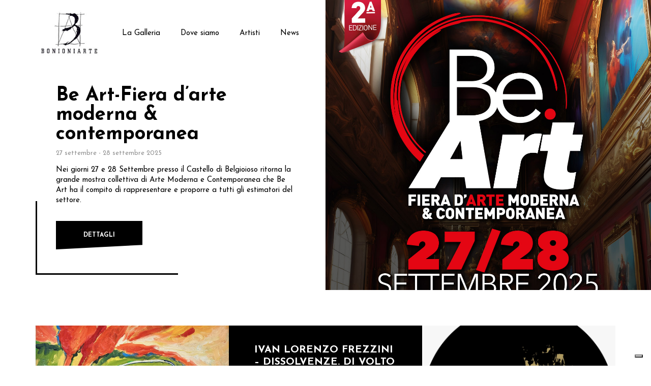

--- FILE ---
content_type: text/html; charset=UTF-8
request_url: https://www.bonioniarte.it/
body_size: 5082
content:
<!DOCTYPE html>
<html lang="en">

<head>
    <meta charset="UTF-8">
    <meta name="viewport" content="width=device-width, initial-scale=1.0, user-scalable=no">
        <title>Bonioniarte</title>
    <link rel="shortcut icon" type="image/x-icon" href="https://www.bonioniarte.it/wp-content/themes/bonioni_arte/assets/images/favicon.png">
    			<script type="text/javascript" class="_iub_cs_skip">
				var _iub = _iub || {};
				_iub.csConfiguration = _iub.csConfiguration || {};
				_iub.csConfiguration.siteId = "3910362";
				_iub.csConfiguration.cookiePolicyId = "53852092";
							</script>
			<script class="_iub_cs_skip" src="https://cs.iubenda.com/autoblocking/3910362.js" fetchpriority="low"></script>
			<meta name='robots' content='index, follow, max-image-preview:large, max-snippet:-1, max-video-preview:-1' />

	<!-- This site is optimized with the Yoast SEO plugin v26.6 - https://yoast.com/wordpress/plugins/seo/ -->
	<link rel="canonical" href="https://www.bonioniarte.it/" />
	<meta property="og:locale" content="it_IT" />
	<meta property="og:type" content="website" />
	<meta property="og:title" content="Home - Galleria Bonioni" />
	<meta property="og:url" content="https://www.bonioniarte.it/" />
	<meta property="og:site_name" content="Galleria Bonioni" />
	<meta name="twitter:card" content="summary_large_image" />
	<script type="application/ld+json" class="yoast-schema-graph">{"@context":"https://schema.org","@graph":[{"@type":"WebPage","@id":"https://www.bonioniarte.it/","url":"https://www.bonioniarte.it/","name":"Home - Galleria Bonioni","isPartOf":{"@id":"https://www.bonioniarte.it/#website"},"about":{"@id":"https://www.bonioniarte.it/#organization"},"datePublished":"2024-11-12T08:33:02+00:00","breadcrumb":{"@id":"https://www.bonioniarte.it/#breadcrumb"},"inLanguage":"it-IT","potentialAction":[{"@type":"ReadAction","target":["https://www.bonioniarte.it/"]}]},{"@type":"BreadcrumbList","@id":"https://www.bonioniarte.it/#breadcrumb","itemListElement":[{"@type":"ListItem","position":1,"name":"Home"}]},{"@type":"WebSite","@id":"https://www.bonioniarte.it/#website","url":"https://www.bonioniarte.it/","name":"Galleria Bonioni","description":"","publisher":{"@id":"https://www.bonioniarte.it/#organization"},"potentialAction":[{"@type":"SearchAction","target":{"@type":"EntryPoint","urlTemplate":"https://www.bonioniarte.it/?s={search_term_string}"},"query-input":{"@type":"PropertyValueSpecification","valueRequired":true,"valueName":"search_term_string"}}],"inLanguage":"it-IT"},{"@type":"Organization","@id":"https://www.bonioniarte.it/#organization","name":"Galleria Bonioni","url":"https://www.bonioniarte.it/","logo":{"@type":"ImageObject","inLanguage":"it-IT","@id":"https://www.bonioniarte.it/#/schema/logo/image/","url":"https://www.bonioniarte.it/wp-content/uploads/2024/11/cropped-logo.png","contentUrl":"https://www.bonioniarte.it/wp-content/uploads/2024/11/cropped-logo.png","width":185,"height":147,"caption":"Galleria Bonioni"},"image":{"@id":"https://www.bonioniarte.it/#/schema/logo/image/"}}]}</script>
	<!-- / Yoast SEO plugin. -->


<link rel='dns-prefetch' href='//cdn.iubenda.com' />
<link rel="alternate" title="oEmbed (JSON)" type="application/json+oembed" href="https://www.bonioniarte.it/wp-json/oembed/1.0/embed?url=https%3A%2F%2Fwww.bonioniarte.it%2F" />
<link rel="alternate" title="oEmbed (XML)" type="text/xml+oembed" href="https://www.bonioniarte.it/wp-json/oembed/1.0/embed?url=https%3A%2F%2Fwww.bonioniarte.it%2F&#038;format=xml" />
<style id='wp-img-auto-sizes-contain-inline-css' type='text/css'>
img:is([sizes=auto i],[sizes^="auto," i]){contain-intrinsic-size:3000px 1500px}
/*# sourceURL=wp-img-auto-sizes-contain-inline-css */
</style>
<style id='wp-emoji-styles-inline-css' type='text/css'>

	img.wp-smiley, img.emoji {
		display: inline !important;
		border: none !important;
		box-shadow: none !important;
		height: 1em !important;
		width: 1em !important;
		margin: 0 0.07em !important;
		vertical-align: -0.1em !important;
		background: none !important;
		padding: 0 !important;
	}
/*# sourceURL=wp-emoji-styles-inline-css */
</style>
<style id='wp-block-library-inline-css' type='text/css'>
:root{--wp-block-synced-color:#7a00df;--wp-block-synced-color--rgb:122,0,223;--wp-bound-block-color:var(--wp-block-synced-color);--wp-editor-canvas-background:#ddd;--wp-admin-theme-color:#007cba;--wp-admin-theme-color--rgb:0,124,186;--wp-admin-theme-color-darker-10:#006ba1;--wp-admin-theme-color-darker-10--rgb:0,107,160.5;--wp-admin-theme-color-darker-20:#005a87;--wp-admin-theme-color-darker-20--rgb:0,90,135;--wp-admin-border-width-focus:2px}@media (min-resolution:192dpi){:root{--wp-admin-border-width-focus:1.5px}}.wp-element-button{cursor:pointer}:root .has-very-light-gray-background-color{background-color:#eee}:root .has-very-dark-gray-background-color{background-color:#313131}:root .has-very-light-gray-color{color:#eee}:root .has-very-dark-gray-color{color:#313131}:root .has-vivid-green-cyan-to-vivid-cyan-blue-gradient-background{background:linear-gradient(135deg,#00d084,#0693e3)}:root .has-purple-crush-gradient-background{background:linear-gradient(135deg,#34e2e4,#4721fb 50%,#ab1dfe)}:root .has-hazy-dawn-gradient-background{background:linear-gradient(135deg,#faaca8,#dad0ec)}:root .has-subdued-olive-gradient-background{background:linear-gradient(135deg,#fafae1,#67a671)}:root .has-atomic-cream-gradient-background{background:linear-gradient(135deg,#fdd79a,#004a59)}:root .has-nightshade-gradient-background{background:linear-gradient(135deg,#330968,#31cdcf)}:root .has-midnight-gradient-background{background:linear-gradient(135deg,#020381,#2874fc)}:root{--wp--preset--font-size--normal:16px;--wp--preset--font-size--huge:42px}.has-regular-font-size{font-size:1em}.has-larger-font-size{font-size:2.625em}.has-normal-font-size{font-size:var(--wp--preset--font-size--normal)}.has-huge-font-size{font-size:var(--wp--preset--font-size--huge)}.has-text-align-center{text-align:center}.has-text-align-left{text-align:left}.has-text-align-right{text-align:right}.has-fit-text{white-space:nowrap!important}#end-resizable-editor-section{display:none}.aligncenter{clear:both}.items-justified-left{justify-content:flex-start}.items-justified-center{justify-content:center}.items-justified-right{justify-content:flex-end}.items-justified-space-between{justify-content:space-between}.screen-reader-text{border:0;clip-path:inset(50%);height:1px;margin:-1px;overflow:hidden;padding:0;position:absolute;width:1px;word-wrap:normal!important}.screen-reader-text:focus{background-color:#ddd;clip-path:none;color:#444;display:block;font-size:1em;height:auto;left:5px;line-height:normal;padding:15px 23px 14px;text-decoration:none;top:5px;width:auto;z-index:100000}html :where(.has-border-color){border-style:solid}html :where([style*=border-top-color]){border-top-style:solid}html :where([style*=border-right-color]){border-right-style:solid}html :where([style*=border-bottom-color]){border-bottom-style:solid}html :where([style*=border-left-color]){border-left-style:solid}html :where([style*=border-width]){border-style:solid}html :where([style*=border-top-width]){border-top-style:solid}html :where([style*=border-right-width]){border-right-style:solid}html :where([style*=border-bottom-width]){border-bottom-style:solid}html :where([style*=border-left-width]){border-left-style:solid}html :where(img[class*=wp-image-]){height:auto;max-width:100%}:where(figure){margin:0 0 1em}html :where(.is-position-sticky){--wp-admin--admin-bar--position-offset:var(--wp-admin--admin-bar--height,0px)}@media screen and (max-width:600px){html :where(.is-position-sticky){--wp-admin--admin-bar--position-offset:0px}}

/*# sourceURL=wp-block-library-inline-css */
</style>
<style id='classic-theme-styles-inline-css' type='text/css'>
/*! This file is auto-generated */
.wp-block-button__link{color:#fff;background-color:#32373c;border-radius:9999px;box-shadow:none;text-decoration:none;padding:calc(.667em + 2px) calc(1.333em + 2px);font-size:1.125em}.wp-block-file__button{background:#32373c;color:#fff;text-decoration:none}
/*# sourceURL=/wp-includes/css/classic-themes.min.css */
</style>
<link rel='stylesheet' id='fullpage-style_1-css' href='https://www.bonioniarte.it/wp-content/themes/bonioni_arte/assets/css/bootstrap.min.css?ver=6.9' type='text/css' media='all' />
<link rel='stylesheet' id='fullpage-style_2-css' href='https://www.bonioniarte.it/wp-content/themes/bonioni_arte/assets/css/slick.css?ver=6.9' type='text/css' media='all' />
<link rel='stylesheet' id='fullpage-style_3-css' href='https://www.bonioniarte.it/wp-content/themes/bonioni_arte/assets/css/style.css?ver=6.9' type='text/css' media='all' />

<script  type="text/javascript" class=" _iub_cs_skip" type="text/javascript" id="iubenda-head-inline-scripts-0">
/* <![CDATA[ */

var _iub = _iub || [];
_iub.csConfiguration = {"siteId":3910362,"cookiePolicyId":53852092,"lang":"it","storage":{"useSiteId":true}};

//# sourceURL=iubenda-head-inline-scripts-0
/* ]]> */
</script>
<script  type="text/javascript" charset="UTF-8" async="" class=" _iub_cs_skip" type="text/javascript" src="//cdn.iubenda.com/cs/iubenda_cs.js?ver=3.12.5" id="iubenda-head-scripts-1-js"></script>
<script type="text/javascript" src="https://www.bonioniarte.it/wp-content/themes/bonioni_arte/assets/js/jquery3.7.1.min.js?ver=6.9" id="js-utils_1-js"></script>
<script type="text/javascript" src="https://www.bonioniarte.it/wp-content/themes/bonioni_arte/assets/js/slick.js?ver=6.9" id="js-utils_2-js"></script>
<script type="text/javascript" src="https://www.bonioniarte.it/wp-content/themes/bonioni_arte/assets/js/bootstrap.min.js?ver=6.9" id="js-utils_3-js"></script>
<link rel="https://api.w.org/" href="https://www.bonioniarte.it/wp-json/" /><link rel="alternate" title="JSON" type="application/json" href="https://www.bonioniarte.it/wp-json/wp/v2/pages/9" /><link rel="EditURI" type="application/rsd+xml" title="RSD" href="https://www.bonioniarte.it/xmlrpc.php?rsd" />
<meta name="generator" content="WordPress 6.9" />
<link rel='shortlink' href='https://www.bonioniarte.it/' />
<script type="text/javascript">

             var ajaxurl = "https://www.bonioniarte.it/wp-admin/admin-ajax.php";

           </script><link rel="icon" href="https://www.bonioniarte.it/wp-content/uploads/2024/11/cropped-favicon-32x32.png" sizes="32x32" />
<link rel="icon" href="https://www.bonioniarte.it/wp-content/uploads/2024/11/cropped-favicon-192x192.png" sizes="192x192" />
<link rel="apple-touch-icon" href="https://www.bonioniarte.it/wp-content/uploads/2024/11/cropped-favicon-180x180.png" />
<meta name="msapplication-TileImage" content="https://www.bonioniarte.it/wp-content/uploads/2024/11/cropped-favicon-270x270.png" />
</head>

<body>
    <div class="wrapper">
        <header class="header-wrap">
            <div class="container">
                <div class="header-main-wrap"> 
                    <div class="logo">
                                            <a href="https://www.bonioniarte.it"><img src="https://www.bonioniarte.it/wp-content/uploads/2024/11/cropped-logo.png"/></a>
                    </div>
                    <div class="header-menu">
                        <div class="header-menu-icon">
                            <span class="header-menu-line"></span>
                            <span class="header-menu-line"></span>
                            <span class="header-menu-line"></span>
                        </div>
                        <div class="header-menu-list">
                            <div class="header-menu-close">
                                <span class="header-menu-close-line-one"></span>
                                <span class="header-menu-close-line-two"></span>
                            </div>
                            <ul>
                                <li>
                                    <a href="https://www.bonioniarte.it">Home</a>
                                </li>
                                <li>
                                    <a href="https://www.bonioniarte.it/la-Galleria">La Galleria</a>
                                </li>
                                <li>
                                    <a href="https://www.bonioniarte.it/dove-siamo">Dove siamo</a>
                                </li>
                                <li>
                                    <a href="https://www.bonioniarte.it/artisti">Artisti</a>
                                </li>
                                <li>
                                    <a href="https://www.bonioniarte.it/news">News</a>
                                </li>
                            </ul>
                        </div>
                    </div>
                </div>
            </div>
        </header>
         <section class="banner-wrap">
            <div class="banner-left-wrap">
                                    <div class="container">
                            <div class="row banner-inner-wrap-row">
                                <div class="col-lg-6">
                                    <div class="banner-left">
                                        <h1 class="banner-title">Be Art-Fiera d&#8217;arte moderna &#038; contemporanea</h1>
                                        <span class="banner-date">27 settembre  - 28 settembre 2025</span>
                                        <p>Nei giorni 27 e 28 Settembre presso il Castello di Belgioioso ritorna la grande mostra collettiva di Arte Moderna e Contemporanea che Be Art ha il compito di rappresentare e proporre a tutti gli estimatori del settore.                                        </p>
                                        <a class="main-btn" href="https://www.bonioniarte.it/news/beart-fiera-darte-moderna-contemporanea/">DETTAGLI</a>
                                    </div>
                                </div>
                                <div class="col-lg-6">
                                    
                                </div>
                            </div>
                        </div>
                        <div class="banner-right-img-wrap" style="background-image: url(https://www.bonioniarte.it/wp-content/uploads/beart-featured.jpg);">
                        </div>
                            </div>
        </section>
        <section class="news-wrap section-wrap">
            <div class="news-inner-wrap">
                <div class="container">
                    <div class="news-box-row">
                                            <div class="news-box-wrap">
                            <div class="news-box-inner-wrap">
                                <div class="news-box-img" style="background-image: url(https://www.bonioniarte.it/wp-content/uploads/Mimmo-Germana-Al-mare-1988-olio-su-tela-cm-60x60-1.jpg">
                                </div>
                                <div class="news-box-cnt">
                                    <a href="https://www.bonioniarte.it/news/mimmo-germana-transavanguardia-poetica/">
                                        <h1 class="news-box-title">MIMMO GERMANÀ Transavanguardia poetica</h1>
                                        <div class="news-box-tag-date">
                                            <span class="news-box-tag">Eventi</span>
                                            <span class="news-box-date"> 04.09.2025  - 26.10.2025</span>
                                        </div>
                                        <p>La Galleria Bonioni Arte di Reggio Emilia (Corso Garibaldi, 43) presenta, dal 4 settembre al 26 ottobre 2025, la Transavanguardia poetica di Mimmo Germanà (Catania, 1944 &#8211; Busto Arsizio, 1992), artista da ritrovare..</p>
                                    </a>
                                </div>
                            </div>
                        </div>

                                            <div class="news-box-wrap">
                            <div class="news-box-inner-wrap">
                                <div class="news-box-img" style="background-image: url(https://www.bonioniarte.it/wp-content/uploads/Lorenzo-Frezzini.jpg">
                                </div>
                                <div class="news-box-cnt">
                                    <a href="https://www.bonioniarte.it/news/ivan-lorenzo-frezzini-dissolvenze-di-volto-in-volto/">
                                        <h1 class="news-box-title">IVAN LORENZO FREZZINI &#8211; Dissolvenze. Di volto in volto</h1>
                                        <div class="news-box-tag-date">
                                            <span class="news-box-tag">Eventi</span>
                                            <span class="news-box-date"> 24.04.2025  - 08.06.2025</span>
                                        </div>
                                        <p>La Galleria Bonioni Arte di Reggio Emilia (Corso Garibaldi, 43) presenta, dal 24 aprile al 8 giugno 2025, la mostra personale di Ivan Lorenzo Frezzini (Milano, 1979), artista che, attraverso l’uso di colori..</p>
                                    </a>
                                </div>
                            </div>
                        </div>

                                            <div class="news-box-wrap">
                            <div class="news-box-inner-wrap">
                                <div class="news-box-img" style="background-image: url(https://www.bonioniarte.it/wp-content/uploads/2025/01/IMG-20250127-WA0000.jpg">
                                </div>
                                <div class="news-box-cnt">
                                    <a href="https://www.bonioniarte.it/news/paviart/">
                                        <h1 class="news-box-title">PaviArt</h1>
                                        <div class="news-box-tag-date">
                                            <span class="news-box-tag">Fiere</span>
                                            <span class="news-box-date"> 12.04.2025  - 13.04.2025</span>
                                        </div>
                                        <p>PaviArt Stand numero 60-71 &nbsp;</p>
                                    </a>
                                </div>
                            </div>
                        </div>

                    
                    </div>
                </div>
            </div>
        </section>
<footer class="footer-wrap">
            <div class="footer-inner-wrap">
                <div class="container">
                    <div class="footer-contact-social-wrap">
                        <div class="footer-contact-wrap">
                            <div class="footer-contact">
                                <div class="footer-contact-list-wrap">
                                    <p> 42121 Reggio Emilia - Corso Garibaldi, 43</p>
                                    <ul><li>Tel/Fax <a href="tel:0522 435765">0522 435765</a></li><li>CF e PI 02023760354</li><li><a href="mailto:info@bonioniarte.it">info@bonioniarte.it</a></li></ul>
                                    <p>orari<br>
                                    10.00/13.00 16.00/20.00 <br> lunedi chiuso                                    </p>
                                    <ul>
                                        <li>
                                        <a href="https://www.iubenda.com/privacy-policy/53852092" class="iubenda-nostyle no-brand iubenda-noiframe iubenda-embed iubenda-noiframe " title="Privacy Policy ">Privacy Policy</a><script type="text/javascript">(function (w,d) {var loader = function () {var s = d.createElement("script"), tag = d.getElementsByTagName("script")[0]; s.src="https://cdn.iubenda.com/iubenda.js"; tag.parentNode.insertBefore(s,tag);}; if(w.addEventListener){w.addEventListener("load", loader, false);}else if(w.attachEvent){w.attachEvent("onload", loader);}else{w.onload = loader;}})(window, document);</script>
                                            <!--a href="#">Privacy Policy</a-->
                                        </li>
                                        <li>
                                        <a href="https://www.iubenda.com/privacy-policy/53852092/cookie-policy" class="iubenda-nostyle no-brand iubenda-noiframe iubenda-embed iubenda-noiframe " title="Cookie Policy ">Cookie Policy</a><script type="text/javascript">(function (w,d) {var loader = function () {var s = d.createElement("script"), tag = d.getElementsByTagName("script")[0]; s.src="https://cdn.iubenda.com/iubenda.js"; tag.parentNode.insertBefore(s,tag);}; if(w.addEventListener){w.addEventListener("load", loader, false);}else if(w.attachEvent){w.attachEvent("onload", loader);}else{w.onload = loader;}})(window, document);</script> 
                                            <!--a href="#">Cookie Policy</a-->
                                        </li>
                                    </ul>
                                </div>
                            </div>
                        </div>
                    </div>
                </div>
            </div>
            <div class="footer-bottom-wrap">
                <div class="container">
                    <p>® 2026 BONIONI ARTE s.n.c. | Tutti i diritti riservati</p>
                </div>
            </div>
        </footer>
    </div>

    <script>
        $('#galleria-slider').slick({
            arrows: true,
            infinite: true,
            speed: 500
        });
        $('.banner-slider-wrap').slick({
            arrows: false,
            infinite: true,
            autoplay: true,
            speed: 500,
            fade: true,
            dots:true,
            pauseOnHover: false,
            cssEase: 'linear'
        });
        $('#news-slider').slick({
            arrows: true,
            infinite: true,
            speed: 500
        });
        $(".header-menu-icon").click(function(){
		$(".header-menu-list").addClass('show');	
        });
        $(".header-menu-close").click(function(){
            $(".header-menu-list").removeClass('show');
        });
    </script>
</body>

</html>

--- FILE ---
content_type: text/css
request_url: https://www.bonioniarte.it/wp-content/themes/bonioni_arte/assets/css/style.css?ver=6.9
body_size: 3216
content:
@import url('https://fonts.googleapis.com/css2?family=Josefin+Sans:ital,wght@0,100..700;1,100..700&display=swap');
body {
  color: #000000;
  margin: 0;
  padding: 0;
  font-size: 20px;
  line-height: 30px;
  font-family: "Josefin Sans", sans-serif;
  overflow-x: hidden;
}
html {
  scroll-behavior: smooth;
}
::-webkit-scrollbar {
  width: 10px;
  background-color: #F5F5F5;
}
::-webkit-scrollbar-thumb {
  border-radius: 0;
  background-color: #171717;
}
::-webkit-scrollbar-track {
  border-radius: 0;
  background-color: #d8d8d8;
}
a, button {
  transition: all .5s ease;
  -webkit-transition: all .5s ease;
  -moz-transition: all .5s ease;
  -ms-transition: all .5s ease;
}
img {
  max-width: 100%;
}
a {
  text-decoration: none !important;
}
::-webkit-input-placeholder { color:rgb(0, 0, 0); }
::-moz-placeholder { color:rgb(0, 0, 0); }
:-ms-input-placeholder { color:rgb(0, 0, 0); }
.banner-inner-wrap {
  display: flex;
  flex-direction: row;
  justify-content: space-between;
  align-items: center;
}
.header-main-wrap {
  width: 50%;
  display: flex;
}
header.header-wrap {
  position: absolute;
  top: 0;
  left: 0;
  width: 100%;
  padding: 14px 0;
  z-index: 9;
}
.header-menu-list ul {
  display: flex;
  margin: 0;
  list-style: none;
  padding: 0;
}
.banner-left {
  padding-top: 230px;
  padding-bottom: 100px;
  padding-left: 100px;
  padding-right: 100px;
  height: 100%;
  display: flex;
  flex-direction: column;
  justify-content: center;
  position: relative;
}
section.banner-wrap {
  position: relative;
  z-index: 1;
}
.banner-left-wrap .container {
  height: 100%;
}
.banner-left-wrap .banner-inner-wrap-row {
  height: 100%;
}
.banner-right-wrap {
  display: flex;
  flex-direction: row;
  justify-content: flex-end;
}
.banner-right {
  width: 50%;
}
.header-menu-list ul li {
  padding: 0 40px;
}
.header-menu {
  padding-left: 20px;
  display: flex;
  align-items: center;
}
.header-menu-list ul li a {
  font-size: 16px;
  line-height: 20px;
  color: #000000;
}
h1.banner-title, h1.inner-banner-title, h1.inner-banner-title {
  font-size: 64px;
  line-height: 68px;
  font-weight: 700;
  margin: 0;
  padding: 0;
  padding-bottom: 10px;
}
span.banner-date {
  font-size: 16px;
  line-height: 20px;
  color: #929292;
  padding-bottom: 30px;
}
.banner-left p {
  padding: 0;
  margin: 0;
  padding-bottom: 30px;
}
a.main-btn {
  display: flex;
  padding: 20px 35px;
  background: none;
  color: #fff;
  width: 170px;
  font-size: 14px;
  line-height: 18px;
  align-items: center;
  justify-content: center;
  font-weight: 700;
  position: relative;
  z-index: 1;
  overflow: hidden;
}
a.main-btn:before {
  content: '';
  width: 400px;
  position: absolute;
  height: 135%;
  background: #000;
  z-index: -1;
  bottom: 0;
  left: -200px;
  transform: rotate(-3deg);
  -webkit-transform: rotate(-3deg);
  -moz-transform: rotate(-3deg);
  -ms-transform: rotate(-3deg);
  transition: all .5s ease;
  -webkit-transition: all .5s ease;
  -moz-transition: all .5s ease;
  -ms-transition: all .5s ease;
}
a.main-btn:hover:before {
  transform: rotate(0deg);
  -webkit-transform: rotate(0deg);
  -moz-transform: rotate(0deg);
  -ms-transform: rotate(0deg);
}
.section-wrap {
  padding: 100px 0;
}
.banner-left:before {
  content: '';
  width: 3px;
  height: 145px;
  background: #000;
  position: absolute;
  left: 0;
  bottom: 50px;
}
.banner-left:after {
  content: '';
  width: 280px;
  height: 3px;
  background: #000;
  position: absolute;
  left: 0;
  bottom: 50px;
}
.news-box-row {
  display: flex;
}
.news-box-wrap {
  width: 33.33%;
}
.news-box-wrap:nth-child(odd) .news-box-inner-wrap {
  display: flex;
  flex-direction: column;
  height: 900px;
}
.news-box-wrap:nth-child(even) .news-box-inner-wrap {
  display: flex;
  flex-direction: column-reverse;
  height: 900px;
}
.news-box-img {
  height: 50%;
  background-size: cover;
  background-position: center;
  background-repeat: no-repeat;
}
.news-box-cnt {
  height: 50%;
  display: flex;
  align-items: flex-start;
  flex-direction: column;
  justify-content: center;
  padding: 70px;
  background: #000;
  color: #fff;
  position: relative;
}
h1.news-box-title {
  font-size: 30px;
  line-height: 34px;
  font-weight: 700;
  padding-bottom: 15px;
  margin: 0;
  text-transform: uppercase;
}
.news-box-tag-date {
  font-size: 16px;
  line-height: 16px;
  display: flex;
  align-items: center;
  margin: 0 -10px;
  padding-bottom: 20px;
}
.news-box-tag-date span {
  padding: 0 10px;
}
.news-box-tag-date span.news-box-tag {
  border-right: 2px solid #fff;
}
.news-box-cnt p {
  font-size: 18px;
  line-height: 30px;
  margin: 0;
}
.news-box-wrap:nth-child(odd) .news-box-cnt:before {
  top: -30px;
  left: 0;
  right: 0;
  margin: auto;
  content: "";
  width: 0;
  height: 0;
  border-left: 30px solid transparent;
  border-right: 30px solid transparent;
  border-bottom: 30px solid #000000;
  position: absolute;
}
.news-box-wrap:nth-child(even) .news-box-cnt:before {
  bottom: -30px;
  left: 0;
  right: 0;
  margin: auto;
  content: "";
  width: 0;
  height: 0;
  border-left: 30px solid transparent;
  border-right: 30px solid transparent;
  border-top: 30px solid #000000;
  position: absolute;
}
footer.footer-wrap {
  background: #F3F3F3;
}
.footer-bottom-wrap p {
  margin: 0;
  font-size: 18px;
  line-height: 18px;
  color: #fff;
  text-align: center;
}
.footer-bottom-wrap {
  background: #000000;
  padding: 20px 0;
}
.footer-inner-wrap {
  padding: 50px 0;
}
.footer-contact-list-wrap p {
  font-size: 18px;
  line-height: 30px;
  margin: 0;
}
.footer-contact {
  text-align: center;
  display: flex;
  justify-content: center;
}
.footer-contact-list-wrap ul {
  margin: 0;
  list-style: none;
  display: flex;
  justify-content: center;
  padding: 0;
}
.footer-contact-list-wrap ul li {
  font-size: 18px;
  line-height: 30px;
  padding: 0 20px;
  position: relative;
}
.footer-contact-list-wrap ul li a {
  color: #000;
}

.footer-contact-list-wrap {
  display: flex;
  flex-direction: column;
  align-items: center;
}
.footer-contact-list-wrap ul li:before {
  content: '';
  width: 2px;
  height: 20px;
  position: absolute;
  background: #000;
  right: -1px;
  top: 0;
  bottom: 0;
  margin: auto;
}
h1.news-box-title a {
  color: #fff;
}
.footer-contact-list-wrap ul li a:hover {
  color: #3f3f3f;
}
.banner-right-img-wrap {
  position: absolute;
  width: 50%;
  height: 100%;
  background-position: center;
  background-size: cover;
  right: 0;
  top: 0;
}
.inner-banner-wrap .banner-left-wrap .banner-left {
  min-height: 500px;
  justify-content: flex-end;
}
h1.inner-banner-title {
  font-size: 64px;
  line-height: 76px;
  text-transform: uppercase;
  font-weight: 700;
  margin: 0;
}
.galleria-slider button.slick-arrow {
  bottom: 30px;
  position: absolute;
  background-color: #000;
  border: 0;
  padding: 0;
  width: 50px;
  height: 50px;
  z-index: 9;
  font-size: 0;
  background-size: initial;
  background-position: center;
  background-repeat: no-repeat;
  outline: none;
  cursor: pointer;
}
.galleria-slider button.slick-prev {
  background-image: url(../images/arrow-left.png);
  right: 90px;
}
.galleria-slider button.slick-next {
  background-image: url(../images/arrow-right.png);
  right: 30px;
}
.galleria-slider-item {
  float: left;
}
.galleria-box-cnt {
  padding-top: 30px;
}
.galleria-box-cnt p {
  margin: 0;
}
.contact-box-detail {
  display: flex;
  height: 100%;
  flex-direction: column;
  justify-content: center;
  padding-left: 20px;
}
.contact-box-detail ul {
  list-style: none;
  padding: 0;
  margin: 0;
  padding-bottom: 40px;
}
.contact-box-detail ul li a {
  color: #000;
}
.contact-box-detail p {
  margin: 0;
}
.artist-box-list-cnt ul {
  list-style: none;
  padding: 0;
  margin: 0;
}
.artist-box-list-cnt ul li {
  padding-left: 45px;
  position: relative;
  padding-bottom: 10px;
  line-height: 30px;
}
.artist-box-list-cnt ul li:before {
  content: '';
  background-image: url(../images/arrow-right-black.png);
  position: absolute;
  left: 0;
  top: 0;
  width: 30px;
  height: 30px;
}
.news-inner-page-box-cnt {
  padding: 50px;
  background: #000;
  color: #fff;
  position: relative;
}
.news-inner-page-box-cnt p {
  margin: 0;
}
.news-inner-page-box-inner-wrap {
  padding: 15px 0;
}
.news-detail-box-cnt {
  padding-top: 30px;
}
.news-detail-box-cnt h3 {
  font-size: 30px;
  line-height: 36px;
  margin: 0;
  padding-bottom: 20px;
  font-weight: 700;
}
a.main-btn.news-detail-download-btn {
  width: 300px;
}
a.main-btn.news-detail-download-btn:before {
  width: 540px;
  left: -239px;
  bottom: 2px;
}
.news-details-download-btn {
  display: flex;
  margin: 0 -15px;
  padding-top: 30px;
}
.news-details-download-btn-list {
  padding: 0 15px;
}
.news-detail-box-cnt p {
  margin: 0;
}
.news-latest-title h3 {
  font-size: 30px;
  line-height: 36px;
  margin: 0;
  padding-bottom: 15px;
  font-weight: 700;
}
.latest-news-section-wrap {
  padding-bottom: 100px;
}
.logo a {
  display: flex;
}
.news-inner-page-box-inner-wrap a {
  display: flex;
  flex-direction: column;
}
.news-box-cnt a {
  display: flex;
  flex-direction: column;
  color: #fff;
}
.banner-left-wrap {
  display: flex;
  position: relative;
}
ul.slick-dots {
  display: flex;
  margin: 0;
  padding: 0;
  list-style: none;
  position: absolute;
  right: 30px;
  bottom: 30px;
}
ul.slick-dots li button {
  font-size: 0;
  padding: 0;
  border: 0;
  width: 35px;
  height: 15px;
  background: none;
  float: left;
  border:2px solid #000;
  cursor: pointer;
  outline: none;
}
ul.slick-dots li {
  padding: 0 5px;
}
ul.slick-dots li.slick-active button {
  background: #000;
}
@media screen and (min-width: 992px) {
.banner-image{
  display: none;
}
.news-box-img.news-box-img-inner {
  /*display: none;*/
  height: 450px;
}
}
@media screen and (min-width: 768px) {
.header-menu-list ul li:first-child {
  display: none;
}
}
@media screen and (min-width: 1330px) {
  .container {
    max-width: 1330px;
  }
}
@media screen and (min-width: 1530px) {
  .container {
    max-width: 1530px;
  }
}
@media screen and (min-width: 1730px) {
.container {
  max-width: 1730px;
}
}

@media screen and (max-width: 1729px) {
body {
    font-size: 18px;
    line-height: 28px;
}
h1.banner-title, h1.inner-banner-title {
  font-size: 60px;
  line-height: 60px;
}
span.banner-date {
  font-size: 15px;
  line-height: 18px;
  padding-bottom: 25px;
}
.banner-left {
  padding-left: 75px;
  padding-right: 75px;
}
.header-menu-list ul li {
  padding: 0 30px;
}
.news-box-cnt p {
  font-size: 16px;
  line-height: 26px;
}
.news-box-tag-date {
  font-size: 14px;
  line-height: 14px;
}
h1.news-box-title {
  font-size: 26px;
  line-height: 30px;
}
.footer-contact-list-wrap ul li, .footer-contact-list-wrap p, .footer-bottom-wrap p {
  font-size: 16px;
  line-height: 28px;
}
.footer-bottom-wrap {
  padding: 15px 0;
}
.news-box-wrap:nth-child(odd) .news-box-inner-wrap, .news-box-wrap:nth-child(even) .news-box-inner-wrap {
  height: 700px;
}
}
@media screen and (max-width: 1529px) {
h1.banner-title, h1.inner-banner-title {
  font-size: 54px;
  line-height: 54px;
}
span.banner-date {
  padding-bottom: 20px;
}
.banner-left {
  padding-left: 50px;
  padding-right: 50px;
  padding-top: 200px;
  padding-bottom: 80px;
}
.logo img {
  width: 150px;
}
.header-menu-list ul li {
  padding: 0 20px;
}
.header-menu-list ul li a {
  font-size: 15px;
  line-height: 18px;
}
.news-box-cnt {
  padding: 50px;
}
h1.news-box-title {
  font-size: 24px;
  line-height: 28px;
}
}
@media screen and (max-width: 1429px) {
body {
  font-size: 16px;
  line-height: 22px;
}
.news-box-cnt p {
  font-size: 14px;
  line-height: 24px;
}
.news-box-wrap:nth-child(odd) .news-box-inner-wrap, .news-box-wrap:nth-child(even) .news-box-inner-wrap {
  height: 600px;
}
.banner-left {
  padding-left: 40px;
  padding-right: 40px;
  padding-top: 170px;
  padding-bottom: 80px;
}
h1.banner-title, h1.inner-banner-title {
  font-size: 46px;
  line-height: 46px;
}
.banner-left:before,.banner-left:after {
  bottom: 30px;
}
a.main-btn {
  font-size: 12px;
  line-height: 16px;
}
a.main-btn.news-detail-download-btn {
  width: 250px;
}
.section-wrap {
  padding: 80px 0;
}
.latest-news-section-wrap{
  padding-bottom: 80px;
}
h1.news-box-title {
  font-size: 22px;
  line-height: 26px;
}
.news-box-tag-date {
  font-size: 12px;
  line-height: 12px;
}
.news-box-cnt p {
  font-size: 13px;
  line-height: 22px;
}
.news-box-wrap:nth-child(even) .news-box-cnt:before {
  bottom: -25px;
  border-left: 25px solid transparent;
  border-right: 25px solid transparent;
  border-top: 25px solid #000000;
}
.news-box-wrap:nth-child(odd) .news-box-cnt:before {
  top: -25px;
  border-left: 25px solid transparent;
  border-right: 25px solid transparent;
  border-bottom: 25px solid #000000;
}
}
@media screen and (max-width: 1329px) {
h1.banner-title, h1.inner-banner-title {
  font-size: 42px;
  line-height: 42px;
}
.logo img {
    width: 130px;
}
.inner-banner-wrap .banner-left-wrap .banner-left {
  min-height: 400px;
}
span.banner-date {
  padding-bottom: 15px;
  font-size: 13px;
  line-height: 16px;
}
body {
  font-size: 15px;
  line-height: 20px;
}
h1.news-box-title {
  font-size: 20px;
  line-height: 24px;
}
.section-wrap {
  padding: 70px 0;
}
.latest-news-section-wrap{
  padding-bottom: 70px;
}
.footer-inner-wrap {
  padding: 40px 0;
}
.footer-contact-list-wrap ul li, .footer-contact-list-wrap p, .footer-bottom-wrap p {
  font-size: 14px;
  line-height: 20px;
}
h1.banner-title, h1.inner-banner-title {
  font-size: 38px;
  line-height: 38px;
}
}
@media screen and (max-width: 1199px) {
  .logo img {
    width: 110px;
}
.banner-left:before, .banner-left:after {
  bottom: 0px;
}
.inner-banner-wrap .banner-left-wrap .banner-left {
  min-height: 300px;
}
.banner-left {
  padding-top: 140px;
  padding-bottom: 50px;
}
.header-menu-list ul li a {
  font-size: 14px;
  line-height: 16px;
}
.header-menu-list ul li {
  padding: 0 13px;
}
.header-menu-list ul li a {
  font-size: 14px;
  line-height: 16px;
}
.section-wrap {
  padding: 60px 0;
}
.latest-news-section-wrap{
  padding-bottom: 60px;
}
.news-box-cnt, .news-inner-page-box-cnt {
  padding: 30px;
}
h1.news-box-title {
  font-size: 18px;
  line-height: 22px;
}
}
@media screen and (max-width: 991px) {
.header-main-wrap {
    width: 100%;
    display: flex;
    justify-content: space-between;
}
.banner-left-wrap .banner-left {
  padding-left: 0;
  padding-right: 0;
}
.banner-left:before, .banner-left:after {
  width: 0;
}
h1.banner-title, h1.inner-banner-title {
  font-size: 36px;
  line-height: 36px;
}
.news-box-wrap {
  width: 100%;
}
.news-box-row {
  display: flex;
  flex-direction: column;
}
.news-box-wrap:nth-child(odd) .news-box-inner-wrap {
  display: flex;
  flex-direction: row;
}
.news-box-wrap:nth-child(even) .news-box-inner-wrap {
  display: flex;
  flex-direction: row-reverse;
}
.news-box-wrap:nth-child(odd) .news-box-inner-wrap, .news-box-wrap:nth-child(even) .news-box-inner-wrap {
  height: auto;
}
.news-box-img {
  height: auto;
  background-size: cover;
  background-position: center;
  background-repeat: no-repeat;
  width: 50%;
  display: flex;
}
.news-box-cnt {
  min-height: 250px;
  height: 100%;
  width: 50%;
}
.news-box-wrap:nth-child(odd) .news-box-cnt:before {
  top: 0;
  border: 0;
  border-top: 25px solid transparent;
  border-bottom: 25px solid transparent;
  border-right: 25px solid #000000;
  bottom: 0;
  left: -25px;
  right: auto;
}
.news-box-wrap:nth-child(even) .news-box-cnt:before {
  top: 0;
  border: 0;
  border-top: 25px solid transparent;
  border-bottom: 25px solid transparent;
  border-left: 25px solid #000000;
  bottom: 0;
  right: -25px;
  left: auto;
}
.banner-right-img-wrap {
  position: inherit;
  width: 100%;
  min-height: 350px;
  background-position: center;
  background-size: cover;
}
header.header-wrap {
  position: inherit;
}
.banner-left {
  padding-top: 30px;
  padding-bottom: 50px;
}
section.banner-wrap.inner-banner-wrap .banner-left-wrap {
  position: absolute;
  bottom: 0;
  left: 0;
  width: 100%;
  height: 100%;
  background: rgb(0 0 0 / 50%);
  padding: 50px 0;
}
section.banner-wrap.inner-banner-wrap .banner-left-wrap .banner-left {
  min-height: auto;
  padding: 0;
  width: 100%;
  color: #fff;
}
section.banner-wrap.inner-banner-wrap .banner-right-img-wrap {
  min-height: 275px;
}
section.banner-wrap.inner-banner-wrap .row.banner-inner-wrap-row {
  display: flex;
  flex-direction: column-reverse;
}
.contact-box-detail {
  padding-top: 20px;
  padding-left: 0;
}
.news-inner-page-box-inner-wrap {
  display: flex;
  flex-direction: row;
}
.news-inner-page-box-inner-wrap a {
  display: flex;
  flex-direction: row;
  width: 100%;
}
.news-inner-page-box-cnt {
  width: 50%;
  display: flex;
  flex-direction: column;
  justify-content: center;
}
.news-inner-page-box-img {
  width: 50%;
  display: flex;
}
.news-inner-page-box-img .news-box-img.news-box-img-inner {
  width: 100%;
}
.news-inner-page-box-img img {
  width: 100%;
}
.news-detail-box-cnt h3, .news-latest-title h3 {
  font-size: 26px;
  line-height: 32px;
}
.news-inner-page-box-img img {
  display: none;
}
.banner-left-wrap {
  flex-direction: column;
}
}
@media screen and (max-width: 767px) {
.news-box-cnt, .news-inner-page-box-cnt {
  padding: 20px;
}
.news-box-wrap:nth-child(odd) .news-box-inner-wrap {
  display: flex;
  flex-direction: column;
}
.news-box-wrap:nth-child(even) .news-box-inner-wrap {
  display: flex;
  flex-direction: column;
}
.news-box-cnt {
  width: 100%;
}
.news-box-img {
  height: 250px;
  width: 100%;
}
.news-box-wrap:nth-child(odd) .news-box-cnt:before, .news-box-wrap:nth-child(even) .news-box-cnt:before {
  top: -20px;
  border: 0;
  border-left: 20px solid transparent;
  border-right: 20px solid transparent;
  border-bottom: 20px solid #000000;
  left: 0;
  right: 0;
  bottom: auto;
}
.news-box-wrap {
  padding: 15px 0;
}
.header-menu-icon {
  display: flex;
  flex-direction: column;
  height: 22px;
  justify-content: space-between;
  cursor: pointer;
}
.header-menu-icon span.header-menu-line {
  width: 35px;
  height: 2px;
  background: #000;
}
.header-menu .header-menu-list {
  display: flex;
  width: 100%;
  height: 100%;
  position: fixed;
  left: 0;
  top: -100%;
  background: #000000;
  z-index: 99;
  flex-direction: column;
  align-items: center;
  justify-content: center;
  transition: all .5s ease;
  -webkit-transition: all .5s ease;
  -moz-transition: all .5s ease;
  -ms-transition: all .5s ease;
  padding: 85px 30px 30px 0;
}
.header-menu .header-menu-list ul {
  display: flex;
  flex-direction: column;
  text-align: center;
  width: 100%;
}
.header-menu-list ul li a {
  color: #fff;
  font-size: 30px;
  line-height: 34px;
  width: 100%;
  display: flex;
  justify-content: center;
}
.header-menu-list ul li {
  padding: 20px 0px;
}
.header-menu-list.show {
  top: 0;
}
.header-menu-close {
  width: 40px;
  height: 40px;
  position: absolute;
  top: 30px;
  background: #fff;
  cursor: pointer;
}
.header-menu-close span.header-menu-close-line-one {
  width: 30px;
  height: 2px;
  background: rgb(0, 0, 0);
  display: flex;
  transform: rotate(45deg);
  position: absolute;
  top: 18px;
  left: 0;
  right: 0;
  margin: auto;
}
.header-menu-close span.header-menu-close-line-two {
  width: 30px;
  height: 2px;
  background: rgb(0, 0, 0);
  display: flex;
  transform: rotate(-45deg);
  position: absolute;
  top: 18px;
  left: 0;
  right: 0;
  margin: auto;
}
h1.banner-title, h1.inner-banner-title {
  font-size: 30px;
  line-height: 34px;
}
h1.news-box-title {
  font-size: 16px;
  line-height: 20px;
  padding-bottom: 10px;
}
.news-box-tag-date {
  padding-bottom: 15px;
}
.footer-inner-wrap {
  padding: 30px 0;
}
.section-wrap {
  padding: 50px 0;
}
.latest-news-section-wrap{
  padding-bottom: 50px;
}
section.banner-wrap.inner-banner-wrap .banner-right-img-wrap {
  min-height: 200px;
}
section.banner-wrap.inner-banner-wrap .banner-left-wrap {
  padding: 30px 0;
}
.galleria-slider button.slick-arrow {
  bottom: 15px;
}
.galleria-slider button.slick-next {
  right: 15px;
}
.galleria-slider button.slick-prev {
  right: 65px;
}
.galleria-slider button.slick-arrow {
  width: 40px;
  height: 40px;
  background-size: 25px;
}
header.header-wrap {
  padding: 10px 0;
}
.news-details-download-btn {
  padding-top: 15px;
  flex-direction: column;
}
.news-details-download-btn-list {
  padding: 15px 15px;
}
.news-inner-page-box-inner-wrap {
  display: flex;
  flex-direction: column;
}
.news-inner-page-box-inner-wrap a {
  display: flex;
  flex-direction: column;
}
.news-inner-page-box-img {
  width: 100%;
}
.news-inner-page-box-cnt {
  width: 100%;
}
.news-detail-box-cnt h3, .news-latest-title h3 {
  font-size: 22px;
  line-height: 28px;
}
body {
  font-size: 14px;
  line-height: 20px;
}
.news-box-cnt {
  min-height: auto;
  height: 100%;
}
}
@media (max-width: 575px) {
  .footer-contact-list-wrap ul li, .footer-contact-list-wrap p, .footer-bottom-wrap p {
    font-size: 12px;
    line-height: 22px;
}
.footer-contact-list-wrap ul {
  display: flex;
  justify-content: center;
  flex-direction: column;
}
.footer-contact-list-wrap ul li:before{
  width: 0;
}
section.banner-wrap.inner-banner-wrap .banner-right-img-wrap {
  min-height: 175px;
}
.news-detail-box-cnt h3, .news-latest-title h3 {
  font-size: 20px;
  line-height: 26px;
}
h1.banner-title, h1.inner-banner-title {
  font-size: 26px;
  line-height: 30px;
}
}

--- FILE ---
content_type: application/javascript; charset=utf-8
request_url: https://cs.iubenda.com/cookie-solution/confs/js/53852092.js
body_size: 58
content:
_iub.csRC = { consApiKey: '8KgcUXiXdMulZ5hA5A6HjKWNELHXBFPy', showBranding: false, publicId: 'af29022d-517b-4660-8782-d9b006f718a2', floatingGroup: false };
_iub.csEnabled = true;
_iub.csPurposes = [3,1];
_iub.cpUpd = 1738062235;
_iub.csT = 0.3;
_iub.googleConsentModeV2 = true;
_iub.totalNumberOfProviders = 1;
_iub.csSiteConf = {"askConsentAtCookiePolicyUpdate":true,"floatingPreferencesButtonDisplay":"bottom-right","perPurposeConsent":true,"siteId":3910362,"storage":{"useSiteId":true},"whitelabel":false,"cookiePolicyId":53852092,"lang":"it","banner":{"acceptButtonCaptionColor":"#FFFFFF","acceptButtonColor":"#0073CE","acceptButtonDisplay":true,"backgroundColor":"#FFFFFF","closeButtonRejects":true,"customizeButtonCaptionColor":"#4D4D4D","customizeButtonColor":"#DADADA","customizeButtonDisplay":true,"explicitWithdrawal":true,"listPurposes":true,"position":"float-top-center","showTitle":false,"textColor":"#000000"}};
